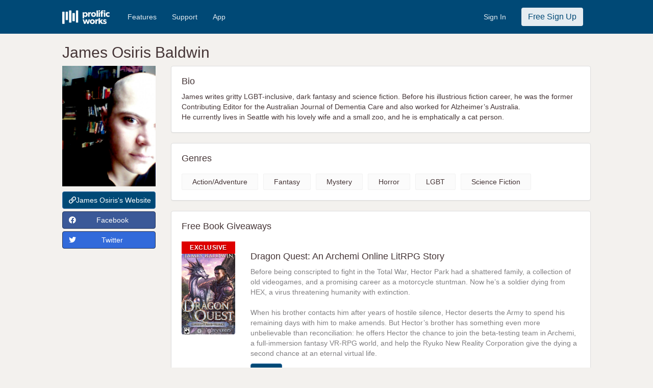

--- FILE ---
content_type: text/html; charset=UTF-8
request_url: https://www.prolificworks.com/author/jamesosirisb
body_size: 7156
content:
<!DOCTYPE html>
<html lang="en">
<head>

    <meta charset="utf-8" name="viewport" content="width=device-width, initial-scale=1">

    <!-- CSRF Token -->
    <meta name="csrf-token" content="ZHBnbMKGjpMbPSsdejQKZEduhTEX7vQIfkOgyPMH">

    <title>
       Prolific Works -  James Osiris Baldwin         </title>

    <meta name="description" content="Prolific Works: Free ebook giveaways">
    <meta name="keywords" content="ebook, book, free, download, kindle, nook, ibooks, google play books, claim, read">

    <!-- Twitter sharing info -->
    <meta name="twitter:card" content="summary" />
    <meta name="twitter:site" content="@prolific_works" />
    <meta name="twitter:title" content="Prolific Works" />
    <meta name="twitter:description" content="Accelerating Great Stories and Big Ideas" />
    <meta name="twitter:image" content="https://d2h8whv6qid4qy.cloudfront.net/images/pw_logo.png" />

    <!-- Facebook sharing info -->
    <meta property="og:url" content="https://www.prolificworks.com" />
    <meta property="og:site_name" content="Prolific Works" />
    <meta property="og:type" content="website" />
    <meta property="og:title" content="Prolific Works" />
    <meta property="og:description" content="Accelerating Great Stories and Big Ideas" />
    <meta property="og:image" content="https://d2h8whv6qid4qy.cloudfront.net/images/pw_logo.png" />

    <!-- Global site tag (gtag.js) - Google AdWords: 879692522 -->
<script async src="https://www.googletagmanager.com/gtag/js?id=AW-879692522"></script>
<script>
    window.dataLayer = window.dataLayer || [];
    function googletag(){
        dataLayer.push(arguments);
    }
    googletag('js', new Date());
    googletag('config', 'AW-879692522');
</script>
    <link rel="shortcut icon" href="https://www.prolificworks.com/favicon.ico" type="image/x-icon">
<link rel="icon" href="https://www.prolificworks.com/favicon.ico" type="image/x-icon">
            <link href="//maxcdn.bootstrapcdn.com/bootstrap/3.3.7/css/bootstrap.min.css" rel="stylesheet" crossorigin="anonymous">
<link rel="stylesheet" href="https://pro.fontawesome.com/releases/v5.2.0/css/all.css" integrity="sha384-TXfwrfuHVznxCssTxWoPZjhcss/hp38gEOH8UPZG/JcXonvBQ6SlsIF49wUzsGno" crossorigin="anonymous">
<link rel="stylesheet" href="https://pro.fontawesome.com/releases/v5.15.4/css/all.css" crossorigin="anonymous">

<link rel="stylesheet" href="//brick.a.ssl.fastly.net/Montserrat:100,200,300,400,500,600,700,800,900">
<link href="https://fonts.googleapis.com/icon?family=Material+Icons"rel="stylesheet">
<link href="https://fonts.googleapis.com/css?family=Playfair+Display:400,700" rel="stylesheet">
<link href="https://fonts.googleapis.com/css?family=Rubik:500" rel="stylesheet">

<link rel="stylesheet" href="//code.jquery.com/ui/1.12.1/themes/base/jquery-ui.css">

<link href="https://gitcdn.github.io/bootstrap-toggle/2.2.2/css/bootstrap-toggle.min.css" rel="stylesheet">

<link rel="stylesheet" href="/css/style.css?id=adc64facee7d7f5d7288">

<!-- Facebook Pixel Code -->
<script>
  !function(f,b,e,v,n,t,s)
  {if(f.fbq)return;n=f.fbq=function(){n.callMethod?
  n.callMethod.apply(n,arguments):n.queue.push(arguments)};
  if(!f._fbq)f._fbq=n;n.push=n;n.loaded=!0;n.version='2.0';
  n.queue=[];t=b.createElement(e);t.async=!0;
  t.src=v;s=b.getElementsByTagName(e)[0];
  s.parentNode.insertBefore(t,s)}(window, document,'script',
  'https://connect.facebook.net/en_US/fbevents.js');
  fbq('init', '1488259234749612');
  fbq('track', 'PageView');

  
  
</script>
<noscript><img height="1" width="1" style="display:none"
  src="https://www.facebook.com/tr?id=1488259234749612&ev=PageView&noscript=1"
/></noscript>
<!-- End Facebook Pixel Code -->
    
    <!-- Favicons -->
    <link rel="apple-touch-icon" sizes="57x57" href="/apple-icon-57x57.png">
    <link rel="apple-touch-icon" sizes="60x60" href="/apple-icon-60x60.png">
    <link rel="apple-touch-icon" sizes="72x72" href="/apple-icon-72x72.png">
    <link rel="apple-touch-icon" sizes="76x76" href="/apple-icon-76x76.png">
    <link rel="apple-touch-icon" sizes="114x114" href="/apple-icon-114x114.png">
    <link rel="apple-touch-icon" sizes="120x120" href="/apple-icon-120x120.png">
    <link rel="apple-touch-icon" sizes="144x144" href="/apple-icon-144x144.png">
    <link rel="apple-touch-icon" sizes="152x152" href="/apple-icon-152x152.png">
    <link rel="apple-touch-icon" sizes="180x180" href="/apple-icon-180x180.png">
    <link rel="icon" type="image/png" sizes="192x192"  href="/android-icon-192x192.png">
    <link rel="icon" type="image/png" sizes="32x32" href="/favicon-32x32.png">
    <link rel="icon" type="image/png" sizes="96x96" href="/favicon-96x96.png">
    <link rel="icon" type="image/png" sizes="16x16" href="/favicon-16x16.png">
    <link rel="manifest" href="/manifest.json">
    <meta name="msapplication-TileColor" content="#ffffff">
    <meta name="msapplication-TileImage" content="/ms-icon-144x144.png">
    <meta name="theme-color" content="#ffffff">

</head>
<body>
    <div class="container-fluid">
        <div class="row">
            <div id="app" class="main-container">
                                    <nav class="navbar navbar-primary">
    <div class="col-md-10 col-md-offset-1 noPadding">
        <div class="navbar-header">
            <button type="button" class="navbar-toggle navbar-burger-space" data-toggle="collapse" data-target="#mainNavCollapse">
                <span class="sr-only">Toggle navigation</span>
                <span class="icon-bar"></span>
                <span class="icon-bar"></span>
                <span class="icon-bar"></span>
            </button>
            <a class="navbar-brand padding-all-none" href="/">
                <img src="https://d2h8whv6qid4qy.cloudfront.net/images/pw_logo_white.png" class="navImageHeight margin-top-twenty margin-right-twenty" alt="Prolific Works">
            </a>
        </div>

        <div class="collapse navbar-collapse" id="mainNavCollapse">
            <ul class="nav navbar-nav" id="navLinks">
                                <li>
                    <a href="/features" class="navWhiteText">Features</a>
                </li>
                <li>
                    <a href="//support.prolificworks.com/" class="navWhiteText">Support</a>
                </li>
                <li>
                    <a href="/app" class="navWhiteText">App</a>
                </li>
            </ul>
            <ul class="nav navbar-nav navbar-right" id="navButtons">
                                                    <li>
                        <a href="https://auth.prolificworks.com/login" class="navWhiteText">Sign In</a>
                    </li>
                    <li>
                        <a href="/register">
                            <button class="btn navSignInBtn">Free Sign Up</button>
                        </a>
                    </li>
                            </ul>
        </div>
    </div>
</nav>                
                                                    
                <div class="main-row">

                    <div class="modal fade" id="modal-generic" tabindex="-1" role="dialog" aria-labelledby="popup" aria-hidden="true">
    <div class="modal-dialog">
        <div class="modal-content">
            <div class="modal-header">
                <button type="button" class="close" data-dismiss="modal" aria-hidden="true">&times;</button>
                <h3 class="modal-title" id="generic-popup-title"></h3>
            </div>
            <div class="generic-popup-main">
            </div>
        </div>
    </div>
</div>
                    
                    
                    
                    <div class="container-fluid">
                        
<div class="row">
    <div class="col-md-10 col-md-offset-1 col-sm-10 col-sm-offset-1">
        
        <div class="hidden-sm hidden-xs">
            <h2>James Osiris Baldwin</h2>
        </div>

    </div>
</div>

<div class="row">
    <div class="col-md-2 col-md-offset-1 hidden-sm hidden-xs" class="box-side">
        <img src="//d2efb7hsma0m63.cloudfront.net/users/profile_images/f13b02f2ae902ccd8b9999db7dd72fdc.jpg" style="max-width:100%; max-height:400px;" alt="James Osiris Baldwin Profile Image">

                    <a href="http://www.jamesosiris.com" target="_blank" class='btn btn-primary btn-block margin-top-ten'>
                <span class="pull-left"><i class="far fa-link"> </i></span> James Osiris's Website
            </a>
        
                    <a href="http://www.facebook.com/groups/houndofeden" target="_blank" class='btn btn-facebook btn-block margin-top-ten'>
                <span class="pull-left"><i class="fab fa-facebook"> </i></span> Facebook
            </a>
        
                    <a href="https://www.twitter.com/jamesosirisb" target="_blank" class='btn btn-twitter btn-block margin-top-ten'>
                <span class="pull-left"><i class="fab fa-twitter"> </i></span> Twitter
            </a>
            </div>

    <div class="col-sm-10 col-sm-offset-1 hidden-md hidden-lg" class="box-side">

        <div class="hidden-lg hidden-md">
            <h2 style="text-align:center;">James Osiris Baldwin</h2>
        </div>

        <div class="row">
            <div class="col-sm-4 col-sm-offset-4 col-xs-6 col-xs-offset-3">
                <img src="//d2efb7hsma0m63.cloudfront.net/users/profile_images/f13b02f2ae902ccd8b9999db7dd72fdc.jpg" style="padding: 10px 0; max-width:100%; max-height:400px;" alt="James Osiris Baldwin Profile Image">
            </div>
        </div>

        <div class="row">
                            <div class="col-sm-4 col-xs-4">
                    <a href="http://www.jamesosiris.com" target="_blank" class='btn btn-primary btn-block margin-top-ten'>
                        <i class="far fa-link"> </i>
                    </a>
                </div>
            
                            <div class="col-sm-4 col-xs-4">
                    <a href="http://www.facebook.com/groups/houndofeden" target="_blank" class='btn btn-facebook btn-block margin-top-ten'>
                        <i class="fab fa-facebook"> </i>
                    </a>
                </div>
            
                            <div class="col-sm-4 col-xs-4">
                    <a href="https://www.twitter.com/jamesosirisb" target="_blank" class='btn btn-twitter btn-block margin-top-ten'>
                        <i class="fab fa-twitter"> </i>
                    </a>
                </div>
                        <div style="clear: both;"></div>
            <br/>
        </div>

    </div>

    <div class="col-md-8 col-md-offset-0 col-sm-10 col-sm-offset-1">

                    <div class="panel panel-default">
                <div class="panel-body box-body">
                    <h4>Bio</h4>
                    James writes gritty LGBT-inclusive, dark fantasy and science fiction. Before his illustrious fiction career, he was the former Contributing Editor for the Australian Journal of Dementia Care and also worked for Alzheimer’s Australia.<br />
He currently lives in Seattle with his lovely wife and a small zoo, and he is emphatically a cat person.
                </div>
            </div>
        
                    <div class="panel panel-default">
                <div class="panel-body box-body">
                    <h4>Genres</h4>
                                            <div class="genre-item">Action/Adventure</div>
                                            <div class="genre-item">Fantasy</div>
                                            <div class="genre-item">Mystery</div>
                                            <div class="genre-item">Horror</div>
                                            <div class="genre-item">LGBT</div>
                                            <div class="genre-item">Science Fiction</div>
                                    </div>
            </div>
        
        
        <div class="panel panel-default">
            <div class="panel-body box-body">
                <h4>Free Book Giveaways</h4>
                    <div class="box-giveaways">
                                                                        <div class="row">
    <div class="col-md-2 col-sm-3 col-xs-8">
                    <div class="ribbon">
                <div class="ribbon-content">EXCLUSIVE</div>
            </div>
                <a href="https://www.prolificworks.com/public/74ZYM?source=discover">
            <div  class="book-cover" style="background-color: #f3f1ee;background-image: url(&#039;//d2efb7hsma0m63.cloudfront.net/books/cover_images/26c243208d75fa88cd07ab5dc40ae50d.jpg&#039;)" title="Dragon Quest: An Archemi Online LitRPG Story Book Cover"></div>
        </a>
    </div>
    <div class="col-md-10 col-sm-9 col-xs-12">
        <div class="col-xs-show">
            <br/>
        </div>
        <h4 class="margin-top-none">
            Dragon Quest: An Archemi Online LitRPG Story
        </h4>
        <p class="book-description">
            Before being conscripted to fight in the Total War, Hector Park had a shattered family, a collection of old videogames, and a promising career as a motorcycle stuntman. Now he’s a soldier dying from HEX, a virus threatening humanity with extinction.<br />
<br />
When his brother contacts him after years of hostile silence, Hector deserts the Army to spend his remaining days with him to make amends. But Hector’s brother has something even more unbelievable than reconciliation: he offers Hector the chance to join the beta-testing team in Archemi, a full-immersion fantasy VR-RPG world, and help the Ryuko New Reality Corporation give the dying a second chance at an eternal virtual life. <br />

        </p>
        <p>
            <a href="https://www.prolificworks.com/public/74ZYM?source=discover" class="btn btn-primary">Claim</a>
        </p>
    </div>
</div>
                                                            <hr>
                                                                                <div class="row">
    <div class="col-md-2 col-sm-3 col-xs-8">
                    <div class="ribbon">
                <div class="ribbon-content">EXCLUSIVE</div>
            </div>
                <a href="https://www.prolificworks.com/public/8H182?source=discover">
            <div  class="book-cover" style="background-color: #f3f1ee;background-image: url(&#039;//d2efb7hsma0m63.cloudfront.net/books/cover_images/1b5961ee38d616fa81241f42c3668c21.jpg&#039;)" title="Stained Glass Book Cover"></div>
        </a>
    </div>
    <div class="col-md-10 col-sm-9 col-xs-12">
        <div class="col-xs-show">
            <br/>
        </div>
        <h4 class="margin-top-none">
            Stained Glass
        </h4>
        <p class="book-description">
            A fractured community. Bodies full of shattered glass. A broken mage, stripped of his power.<br />
<br />
While Alexi Sokolsky is hiding on the streets from the Russian Mafia, twenty supernaturally-gifted children are kidnapped from a foster home. Their adoptive parents, leaders in New York’s shapeshifter community, are brutally murdered by someone – or something – with incredible magical and physical power. Frustrated by weeks of botched Government investigation, the werecreatures of New York City are searching for an Occult expert capable of doing the dirty work the police cannot. Someone like Alexi: currently ex-magus, hitman, and reluctant finder of lost children.<br />
<br />
A chance meeting results in Alexi joining forces with the shapeshifters against a mutual enemy, but street justice is rarely as 
        </p>
        <p>
            <a href="https://www.prolificworks.com/public/8H182?source=discover" class="btn btn-primary">Claim</a>
        </p>
    </div>
</div>
                                                            <hr>
                                                                                <div class="row">
    <div class="col-md-2 col-sm-3 col-xs-8">
                <a href="https://www.prolificworks.com/public/o2OAa?source=discover">
            <div  class="book-cover" style="background-color: #f3f1ee;background-image: url(&#039;//d2efb7hsma0m63.cloudfront.net/books/cover_images/20b4b779fd8a32abef5609ce4979eafc.jpg&#039;)" title="Burn Artist: An Alexi Sokolsky Supernatural Thriller Book Cover"></div>
        </a>
    </div>
    <div class="col-md-10 col-sm-9 col-xs-12">
        <div class="col-xs-show">
            <br/>
        </div>
        <h4 class="margin-top-none">
            Burn Artist: An Alexi Sokolsky Supernatural Thriller
        </h4>
        <p class="book-description">
            When shit gets too weird for the Mob to handle, hitmage Alexi Sokolsky is the guy they call to fix it.<br />
<br />
1986, New York City. The Russian Mafiya is neck-deep in a Wall Street heist worth millions, but things heat up when a mage from a rival gang is hired to force the Russians to back down from the deal. As the magic flies and men burn, Alexi must hunt the murderer in a feverish game of cat-and-mouse to protect his friends. But to honor his contract, Alexi must also save his most hated enemy.<br />
His father.<br />
<br />
Set 5 years before Blood Hound, Burn Artist is a prequel to the series which reveals more about Alexi’s past. What were the events that shaped him? Why did he murder his own father? And what are his true feelings for his best friend?
        </p>
        <p>
            <a href="https://www.prolificworks.com/public/o2OAa?source=discover" class="btn btn-primary">Claim</a>
        </p>
    </div>
</div>
                                                                            
                                    </div>
            </div>
        </div>

        <div style="clear: both;"></div>
        <br/>
    </div>
</div>
                    </div>
                </div>

                                    <div class="footer">
    <div class="navbar navbar-white">
        <div class="col-sm-10 col-sm-offset-1">
                            <ul class="nav navbar-nav navbar-left">
                    <li class="footer-logo">
                        <img src="https://d2h8whv6qid4qy.cloudfront.net/images/pw_logo.png" alt="Prolific Works">
                    </li>
                </ul>
                <ul class="nav navbar-nav navbar-right">
                    <li><a href="https://www.prolificworks.com/about">ABOUT</a></li>
                                            <li><a href="https://www.prolificworks.com/plans">PRICING</a></li>
                                        <li><a href="http://support.prolificworks.com">SUPPORT</a></li>
                    <li><a href="https://www.prolificworks.com/about/terms">TERMS AND CONDITIONS</a></li>
                    <li><a href="https://www.prolificworks.com/about/privacy">PRIVACY POLICY</a></li>
                    <li><a href="https://www.prolificworks.com/about/communityguidelines">COMMUNITY GUIDELINES</a></li>
                </ul>
                    </div>
    </div>
</div>
                            </div>
        </div>
    </div>

            <script>
        // Create a dummy analytics object until real loaded
        window.analytics || (window.analytics = []);
        window.analytics.methods = ['identify', 'track', 'trackLink', 'trackForm', 'trackClick', 'trackSubmit', 'page', 'pageview', 'ab', 'alias', 'ready', 'group', 'on', 'once', 'off'];
        window.analytics.factory = function(method) {
            return function() {
                var args = Array.prototype.slice.call(arguments);
                args.unshift(method);
                window.analytics.push(args);
                return window.analytics;
            };
        };
        for (var i = 0; i < window.analytics.methods.length; i++) {
            var method = window.analytics.methods[i];
            window.analytics[method] = window.analytics.factory(method);
        }

        // Load analytics async
        analytics.load = function(callback) {
            if (document.getElementById('analytics-if-js')) return;

            // We make a copy of our dummy object
            window.a = window.analytics;
            var script = document.createElement('script');
            script.async = true;
            script.id = 'analytics-if-js';
            script.type = 'text/javascript';
            script.src = '/js/analytics-if.js?id=56d035cf52cf84386b70';
            script.addEventListener('load', function(e) {
                if (typeof callback === 'function') {
                    callback(e);
                }
            }, false);
            var first = document.getElementsByTagName('script')[1];
            first.parentNode.appendChild(script, first);
        };

        analytics.load(function() {
            // On load init our integrations
                analytics.initialize({
                    'Google Analytics': {
                        trackingId: 'UA-47758815-1',
                        optimize: ''
                    },
                    'Customer.io': {
                        siteId: 'cc41499cc6ce365abe21'
                    },
                    'Mixpanel': {
                        token: '60e339024b7b56da9c46e99675550fb5',
                        people: true
                    }
                });

            // Now copy whatever we applied to our dummy object to the real analytics
            while (window.a.length > 0) {
                var item = window.a.shift();
                var method = item.shift();
                if (analytics[method]) analytics[method].apply(analytics, item);
            }
        });

        analytics.page();
    </script>        <!-- Scripts -->
<script src="/js/manifest.js?id=f88c059d93d49c01c1ef"></script>
<script src="/js/vendor.js?id=9f321f50e1cd00e51c85"></script>
<script src="/js/app.js?id=da39b71f2591a5d16e5f"></script>

<script src="//code.jquery.com/ui/1.12.1/jquery-ui.js"></script>
<script src="//maxcdn.bootstrapcdn.com/bootstrap/3.3.7/js/bootstrap.min.js"></script>
<script src="https://gitcdn.github.io/bootstrap-toggle/2.2.2/js/bootstrap-toggle.min.js"></script>

<script type="text/javascript" src="/js/generic.js?id=dc35f399c38b29a65bb6"></script>

<script>
    $(function () { $("[data-toggle='tooltip']").tooltip(); });
</script>
    
    
    <script>
    analytics.track('author - viewed authors page');
</script>




    <!-- Google Code for Remarketing Tag -->
    <script type="text/javascript">
    /* <![CDATA[ */
    var google_conversion_id = 972780603;
    var google_custom_params = window.google_tag_params;
    var google_remarketing_only = true;
    /* ]]> */
    </script>
    <script type="text/javascript" src="//www.googleadservices.com/pagead/conversion.js">
    </script>
    <noscript>
    <div style="display:inline;">
    <img height="1" width="1" style="border-style:none;" alt="" src="//googleads.g.doubleclick.net/pagead/viewthroughconversion/972780603/?value=0&amp;guid=ON&amp;script=0"/>
    </div>
    </noscript>
</body>
</html>
